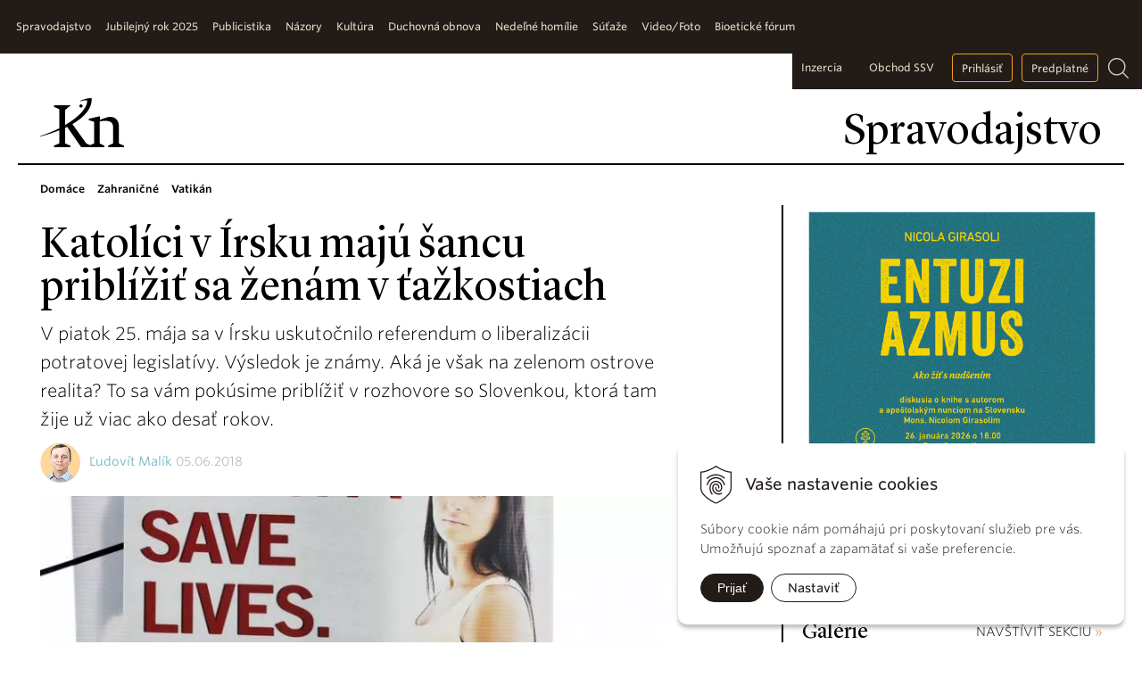

--- FILE ---
content_type: text/html; charset=windows-1250
request_url: https://www.katolickenoviny.sk/spravodajstvo/category/rozhovor/article/katolici-v-irsku-maju-sancu-priblizit-sa-zenam-v-tazkostiach.xhtml
body_size: 11098
content:
<!DOCTYPE html>
<html lang="sk">
    <head>
        <meta http-equiv="X-UA-Compatible" content="IE=edge,chrome=1">
        <meta name="viewport" content="width=device-width, initial-scale=1.0, maximum-scale=1.0, minimum-scale=1.0, user-scalable=no">
		
        <link rel="shortcut icon" href="https://www.katolickenoviny.sk/Data/2722/UserFiles/icons/favicon.ico" type="image/x-icon" />
        <link rel="apple-touch-icon" href="https://www.katolickenoviny.sk/Data/2722/UserFiles/icons/apple-touch-icon.png" />
		<link rel="icon" type="image/png" sizes="32x32" href="https://www.katolickenoviny.sk/Data/2722/UserFiles/icons/favicon-32x32.png">
		<link rel="icon" type="image/png" sizes="16x16" href="https://www.katolickenoviny.sk/Data/2722/UserFiles/icons/favicon-16x16.png">
		<link rel="manifest" href="https://www.katolickenoviny.sk/Data/2722/UserFiles/icons/site.webmanifest">
		<meta name="apple-mobile-web-app-title" content="Katolickenoviny.sk">
		<meta name="application-name" content="Katolickenoviny.sk">
		<meta name="msapplication-TileColor" content="#ffc40d">
		<meta name="theme-color" content="#ffffff">
		
        
		<meta charset="windows-1250" />
		<title>Katolíci v Írsku majú šancu priblížiť sa ženám v ťažkostiach - Spravodajstvo - Katolícke noviny</title>
		<meta name="description" content="V&nbsp;piatok 25. mája sa v&nbsp;Írsku uskutočnilo referendum o&nbsp;liberalizácii potratovej legislatívy. Výsledok je známy. Aká je však na zelenom ostrove realita? To sa vám pokúsime priblížiť v&nbsp;rozhovore so Slovenkou, ktorá tam žije už viac ako desať rokov." />
		<meta name="keywords" content=" ," />
		<meta name="robots" content="index,follow" />
		<meta name="googlebot" content="index,follow" />
		<meta name="author" content="WEBYGROUP.sk - Tvorba webov a eshopov" />
		<meta name="generator" content="Unisite 8.20.0 #281025" />
		<meta property="og:type" content="article" />
		<meta property="og:title" content="Katolíci v Írsku majú šancu priblížiť sa ženám v ťažkostiach" />
		<meta property="og:url" content="https://www.katolickenoviny.sk/spravodajstvo/category/rozhovor/article/katolici-v-irsku-maju-sancu-priblizit-sa-zenam-v-tazkostiach.xhtml" />
		<meta property="og:locale" content="sk_SK" />
		<meta property="og:site_name" content="Katolícke noviny" />
		<script type="application/ld+json">{
    "@context": "https://schema.org",
    "@type": "NewsArticle",
    "mainEntityOfPage": {
        "@type": "WebPage",
        "@id": "https://www.katolickenoviny.sk/spravodajstvo/category/rozhovor/article/katolici-v-irsku-maju-sancu-priblizit-sa-zenam-v-tazkostiach.xhtml"
    },
    "headline": "Katolíci v Írsku majú šancu priblížiť sa ženám v ťažkostiach",
    "image": "https://www.katolickenoviny.sk/Data/2722/UserFiles/clanky/23/180610_Irsko_potraty.jpg",
    "datePublished": "2018-06-05T00:00:00+02:00",
    "dateModified": "2018-10-01T12:46:28+02:00",
    "author": {
        "name": "Ľudovít Malík"
    },
    "publisher": {
        "@type": "Organization",
        "name": "Katolícke noviny"
    },
    "description": "V&nbsp;piatok 25. mája sa v&nbsp;Írsku uskutočnilo referendum o&nbsp;liberalizácii potratovej legislatívy. Výsledok je známy. Aká je však na zelenom ostrove realita? To sa vám pokúsime priblížiť v&nbsp;rozhovore so Slovenkou, ktorá tam žije už viac ako desať rokov."
}</script>
		<meta property="og:image" content="https://www.katolickenoviny.sk/Data/2722/UserFiles/clanky/23/180610_Irsko_potraty.jpg" />
		<meta property="og:description" content="V&amp;nbsp;piatok 25. mája sa v&amp;nbsp;Írsku uskutočnilo referendum o&amp;nbsp;liberalizácii potratovej legislatívy. Výsledok je známy. Aká je však na zelenom ostrove realita? To sa vám pokúsime priblížiť v&amp;nbsp;rozhovore so Slovenkou, ktorá tam žije už viac ako desať rokov." />
		<meta property="article:published_time" content="2018-06-05T00:00:00" />
		<meta property="profile:first_name" content="Ľudovít" />
		<meta property="profile:last_name" content="Malík" />
		<meta name="twitter:card" content="summary" />
		<meta name="twitter:title" content="Katolíci v Írsku majú šancu priblížiť sa ženám v ťažkostiach" />
		<meta name="twitter:description" content="V&amp;nbsp;piatok 25. mája sa v&amp;nbsp;Írsku uskutočnilo referendum o&amp;nbsp;liberalizácii potratovej legislatívy. Výsledok je známy. Aká je však na zelenom ostrove realita? To sa vám pokúsime priblížiť v&amp;nbsp;rozhovore so Slovenkou, ktorá tam žije už viac ako desať rokov." />
		<meta name="twitter:image" content="https://www.katolickenoviny.sk/Data/2722/UserFiles/clanky/23/180610_Irsko_potraty.jpg" />

		<link rel="stylesheet" type="text/css" href="/Data/2722/Cache/Css/site_55ff979a.css" />
		<link rel="stylesheet" type="text/css" href="/Data/2722/Cache/Css/default_css_8c9bfe92.css" />
		<link rel="stylesheet" type="text/css" href="/SiteJay2.0/JScript/Fancybox3/jquery.fancybox.min.css" />
		<link rel="stylesheet" type="text/css" href="https://www.katolickenoviny.sk/SiteJay2.0/Tools/JQFileUpload/css/web_style.css" />
		<link rel="stylesheet" type="text/css" href="https://www.katolickenoviny.sk/SiteJay2.0/Modules/Basic/MultiImageLinkJQ/nivo-slider.css" />
		<link rel="stylesheet" type="text/css" href="https://www.katolickenoviny.sk/SiteJay2.0/Modules/Basic/MultiImageLinkJQ/themes/default/default.css" />
		<script src="/SiteJay2.0/jquery-3.7.1.min.js"></script>
		<script src="/SiteJay2.0/JScript/Fancybox3/jquery.fancybox.min.js"></script>
		<script src="/SiteJay2.0/JScript/jquery.mousewheel-3.0.6.pack.js"></script>
		<script src="/Data/2722/Cache/Script/common_5fecc569.js"></script>
		<script src="/Data/2722/Cache/Script/CookieConsent_6224c920.js"></script>
		<script src="/Data/2722/Cache/Script/default_js_bc9a4148.js"></script>
		<script src="/Data/2722/Cache/Script/fancy_config_649aede.js"></script>
		<script src="/Data/2722/Cache/Script/jquery.nivo.slider.pack_431c1d47.js"></script>
		<script src="/Data/2722/Cache/Script/cfg_nivoslider_ed9827b3.js"></script>
		<style media="all" type="text/css">

                .article-photogallery .photo{
                    width:380px;
                    height:290px
                }
                
		</style>

        <link rel="stylesheet" type="text/css" href="/Data/default/UserFiles/font-awesome/css/font-awesome.min.css" />
        <link rel="stylesheet" type="text/css" href="https://cloud.typography.com/7398436/6388192/css/fonts.css" />
		
		<link href="https://www.katolickenoviny.sk/Data/2722/UserFiles/js/skins/all.css" rel="stylesheet">
		<script src="https://www.katolickenoviny.sk/Data/2722/UserFiles/js/icheck.min.js"></script>


    </head>
    <body id="page46147" class="skin-page">
        
		<!-- noindex start -->
            <div id="container-main">
                <header>
                    <div id="header">
                        <div id="head" class="container-row">
                            <p id="logo"><a href="/"><img src="https://www.katolickenoviny.sk/Data/2722/UserFiles/images/Kn-logo-new.svg" alt="Katolícke noviny" class="knln"></a></p>
                            <p id="logo-white"><a href="/"><img src="https://www.katolickenoviny.sk/Data/2722/UserFiles/images/kn-logo-black.svg" alt="Katolícke noviny"></a></p>
                            <span id="toogler"><i class="fa fa-bars" aria-hidden="true"></i></span>
                            <p id="cpage">Spravodajstvo</p>
                        </div><!--  end head -->
                    </div><!--  end header -->
                    <div class="top-bar">
						<div class="top-bar-in">	
							<div class="mbmenu" id="menu-main">
								<div class="title"><h3><a href="javascript:void(0)"><span><!----></span></a></h3></div>
								<div class="content"><nav>
<div id="sjm-s-menu-vodorovne"><ul id="m-smenuvodorovne" class="sjMenu"><li class="selected"><a href="https://www.katolickenoviny.sk/spravodajstvo.xhtml"><span>Spravodajstvo</span></a><ul><li><a href="/spravodajstvo/category/domace.xhtml"><span>Domáce</span></a></li><li><a href="/spravodajstvo/category/zahranicne.xhtml"><span>Zahraničné</span></a></li><li><a href="/spravodajstvo/category/vatikan.xhtml"><span>Vatikán</span></a></li></ul></li><li class="no-selected"><a href="https://www.katolickenoviny.sk/jubilejny-rok-2025.xhtml"><span>Jubilejný rok 2025</span></a></li><li class="no-selected"><a href="https://www.katolickenoviny.sk/publicistika.xhtml"><span>Publicistika</span></a><ul><li class="no-selected"><a href="https://www.katolickenoviny.sk/tema.xhtml"><span>Téma</span></a></li><li class="no-selected"><a href="https://www.katolickenoviny.sk/reportaz.xhtml"><span>Reportáž</span></a></li><li class="no-selected"><a href="https://www.katolickenoviny.sk/rozhovor.xhtml"><span>Rozhovor</span></a></li><li class="no-selected"><a href="https://www.katolickenoviny.sk/profil.xhtml"><span>Profil</span></a></li><li class="no-selected"><a href="https://www.katolickenoviny.sk/misie.xhtml"><span>Misie</span></a></li><li class="no-selected"><a href="https://www.katolickenoviny.sk/rodina.xhtml"><span>Rodina</span></a></li><li class="no-selected"><a href="https://www.katolickenoviny.sk/poradna.xhtml"><span>Poradňa</span></a></li><li class="no-selected"><a href="https://www.katolickenoviny.sk/mladym.xhtml"><span>Mladým</span></a></li><li class="no-selected"><a href="https://www.katolickenoviny.sk/detom.xhtml"><span>Deťom</span></a></li></ul></li><li class="no-selected"><a href="https://www.katolickenoviny.sk/nazory.xhtml"><span>Názory</span></a><ul><li class="no-selected"><a href="https://www.katolickenoviny.sk/editorial.xhtml"><span>Editoriál</span></a></li><li class="no-selected"><a href="https://www.katolickenoviny.sk/komentar.xhtml"><span>Komentár</span></a></li><li class="no-selected"><a href="https://www.katolickenoviny.sk/spytali-ste-sa.xhtml"><span>Vaše otázniky</span></a></li><li class="no-selected"><a href="https://www.katolickenoviny.sk/z-vasej-posty.xhtml"><span>Z vašej pošty</span></a></li></ul></li><li class="no-selected"><a href="https://www.katolickenoviny.sk/kultura.xhtml"><span>Kultúra</span></a></li><li class="no-selected"><a href="https://www.katolickenoviny.sk/duchovna-obnova.xhtml"><span>Duchovná obnova </span></a></li><li class="no-selected"><a href="https://www.katolickenoviny.sk/nedelne-homilie.xhtml"><span>Nedeľné homílie</span></a></li><li class="no-selected"><a href="https://www.katolickenoviny.sk/sutaze.xhtml"><span>Súťaže</span></a></li><li class="no-selected"><a href="https://www.katolickenoviny.sk/foto-video.xhtml"><span>Video/Foto</span></a></li><li class="no-selected"><a href="https://www.katolickenoviny.sk/bioeticke-forum.xhtml"><span>Bioetické fórum</span></a></li></ul></div>
</nav></div>
							</div>

							<div class="right-box">                            
								<!--
								<ul>
									<li><a href="/inzercia.xhtml">Inzercia</a></li>
                                    <li><a href="https://eobchod.ssv.sk/" target="_blank">Obchod SSV</a></li>
									<li><a href="#"><i class="fa fa-bookmark"></i></a></li>
									<li><a href="#" class="btn">Prihlásiť sa</a></li>
									<li><a href="/predplatne.xhtml" class="btn">Predplatné</a></li>
								</ul>
								-->
								<div class="loginmodule">
<div id="sjm-s-prihlasenie">

	<a href="https://www.katolickenoviny.sk/prihlasenie.xhtml">Prihlásiť</a>
	
</div>
</div>
								<div class="search">
<div id="sjm-s-vyhladavac">
	
                <script type="text/javascript">
                    /* <![CDATA[ */

                    displayBoxIndex = -1;
                    var SearchNavigate = function(diff) {
                        displayBoxIndex += diff;
                        var oBoxCollection = $(".suggestSearchContent:not(.suggestSearchHeader):not(.suggestSearchFooter) p");
                        if(!oBoxCollection.length){
                            return;
                        }
                        if (displayBoxIndex >= oBoxCollection.length)
                            displayBoxIndex = 0;
                        if (displayBoxIndex < 0)
                            displayBoxIndex = oBoxCollection.length - 1;
                        var cssClass = "search-selected-item";
                        oBoxCollection.removeClass(cssClass).eq(displayBoxIndex).addClass(cssClass);
                        oBoxCollection.eq(displayBoxIndex)[0].scrollIntoView({ 
                            block: 'nearest',
                            inline: 'nearest',
                            behavior: 'smooth'
                        });
                    }

                        var timeoutsearch;
                        function getXmlHttpRequestObject() {
                            if (window.XMLHttpRequest) {
                                return new XMLHttpRequest();
                            } else if(window.ActiveXObject) {
                                return new ActiveXObject("Microsoft.XMLHTTP");
                            } else {
                            }
                        }

                        var searchReq = getXmlHttpRequestObject();

                        function searchSuggest() {
                            if (searchReq.readyState == 4 || searchReq.readyState == 0) {
                                var str = escape(encodeURI(document.getElementById('searchstringid').value));
                                //$('#search_suggest').html('<div class="suggest_wrapper loading"><img src="/Images/loading.gif" alt="loading" /></div>');
                                var stockOnly = '0';
                                if (document.getElementById('searchStockOnlyId') != null && document.getElementById('searchStockOnlyId').checked == true)
                                    stockOnly = '1';

                                searchReq.open("GET", 'https://www.katolickenoviny.sk/nasepkavac/chckprm/suggest/search/' + str + '/stock/' + stockOnly + '.xhtml', true);
                                searchReq.onreadystatechange = handleSearchSuggest;
                                searchReq.send(null);
                            }
                            clearTimeout(timeoutsearch);
                        }

                        function handleSearchSuggest() {
                            if (searchReq.readyState == 4) {
                                var ss = document.getElementById('search_suggest')
                                ss.innerHTML = '';
                                ss.innerHTML = searchReq.responseText;

                                if(ss.innerHTML.length)
                                    ss.innerHTML = '<div class="suggest_wrapper">' + ss.innerHTML + '</div>';
                            }
                        }

                        $(document).ready(function(){

                            $('body').on('click', function () {
                                $('#search_suggest').html('');
                            });

                            $('form.search').on('click', function(e){
                                e.stopPropagation();
                            });

                            $('#searchstringid').attr('autocomplete','off').on('keyup click', function(e) {

                                if (e.keyCode == 40)
                                {
                                    e.preventDefault()
                                    SearchNavigate(1);
                                }
                                else if(e.keyCode==38)
                                {
                                    e.preventDefault()
                                    SearchNavigate(-1);
                                } else if(e.keyCode==13){

                                    if($("p.search-selected-item").length){
                                        e.preventDefault();
                                        location.href=$("p.search-selected-item a").attr("href");
                                    }

                                } else {
                                    if(timeoutsearch) {
                                        clearTimeout(timeoutsearch);
                                        timeoutsearch = null;
                                    }
                                    if($.trim($("#searchstringid").val()) !== ""){
                                        timeoutsearch = setTimeout(searchSuggest, 200);
                                    }
                                    else {
                                        var ss = document.getElementById('search_suggest')
                                        ss.innerHTML = '';                                    
                                    }
                                }
                            });
                        });
                    /* ]]> */
                </script>

<form action="https://www.katolickenoviny.sk/index.php?page=46256" method="get" class="search">
  <span class="submit"><input type="hidden" name="action" value="search" /><input type="hidden" name="cid" value="0" /><input type="hidden" name="page" value="46256" /><input type="submit" name="searchsubmit" value="Hľadaj" class="SearchSubmit" /></span>  
  <span class="input"><input type="text" name="searchstring" value="" class="SearchInput" id="searchstringid" placeholder="Hľadaný výraz" /><input type="hidden" name="searchtype" value="all" /></span>
  <input type="hidden" name="searchsubmit" value="1" />
</form>
<a href="#" class="lupa"></a></div>
</div>
							</div>
						</div>
                    </div>
                </header>
                <div id="container-outer">
                    <div id="container" class="clearfix container-row" >
                        <div id="content">
                            <main>
							<!-- noindex end -->
                                
									
<div id="sjm-d-89797"><ul class="sjMenu">
<li><a href="/spravodajstvo/category/domace.xhtml"><span>Domáce</span></a></li>
<li><a href="/spravodajstvo/category/zahranicne.xhtml"><span>Zahraničné</span></a></li>
<li><a href="/spravodajstvo/category/vatikan.xhtml"><span>Vatikán</span></a></li>
</ul></div>
<div class="basic001">

<div class="title"><h1>Katolíci v Írsku majú šancu priblížiť sa ženám v ťažkostiach</h1></div>


<div class="content">
<div id="sjm-d-88723"><div class="full-article ">

<div class="summary">V&nbsp;piatok 25. mája sa v&nbsp;Írsku uskutočnilo referendum o&nbsp;liberalizácii potratovej legislatívy. Výsledok je známy. Aká je však na zelenom ostrove realita? To sa vám pokúsime priblížiť v&nbsp;rozhovore so Slovenkou, ktorá tam žije už viac ako desať rokov.</div>

	<div class="date" data-ownerimage="/Data/2722/UserFiles/profilovky/Malik_Lubomir_ws_170px.jpg"><strong>Ľudovít Malík</strong> 05.06.2018</div>
    <div class="article-top">
        <div class="image"><picture><source type="image/webp" srcset="/Data/2722/Cache/Images/9ba6f20c.jpeg.webp"><img src="/Data/2722/Cache/Images/9ba6f20c.jpeg" alt="Katolíci v Írsku majú šancu priblížiť sa ženám v ťažkostiach" title="Katolíci v Írsku majú šancu priblížiť sa ženám v ťažkostiach" class="articleSummaryImg" /></picture></div>
		<p class="zdroj">"Potrat nezachraňuje životy. Iba zabíja deti," uvádzal jeden z plagátov pred írskym referendom. Ilustračná snímka: profimedia.sk</p>
    </div>

    
	<!-- Zaciatok clankov -->

	<div class="main-article"><p>Po tridsiatich ôsmych rokoch bude v&nbsp;Írsku zrušený 8. dodatok ústavy, ktorý chránil nenarodené deti, s výnimkou prípadov konkrétneho a&nbsp;reálneho nebezpečenstva pre život matky.<br />
<br />
V&nbsp;roku 1983, keď bol tento dodatok zavedený do írskej ústavy, sa tiež kvôli tomu uskutočnilo referendum a&nbsp;vtedy za dodatok hlasovalo 67 % írskych voličov. Teraz v&nbsp;referende za zrušenie dodatku hlasovalo 66,4 % voličov. Dokonalý obrat? Určite by sme našli veľa dôvodov prečo sa to stalo. Najzaujímavejšie na tom je, že sa to udialo za veľmi krátky čas, v&nbsp;podstate počas obdobia jednej generácie.<br />
<br />
Katolícke noviny oslovili Annu Budayovú (33) Slovenku žijúcu v&nbsp;Írsku už viac ako desať rokov. Je vydatá, má štyri deti a&nbsp;pracuje ako laktačná poradkyňa, ale hlavne ako lektorka Creighton Model Fertility CareTM systému, ktorý je základom liečby podľa NaProTECHNOLOGY®, novej vedeckej špecializácie v oblasti gynekológie, zameranej na pomoc neplodným párom.<br />
<br />
<strong>Žijete v&nbsp;Írsku už dlhý čas. Ako veľmi sa hovorilo o&nbsp;referende? Bola to medzi ľuďmi téma?</strong><br />
„O referende sa diskutovalo mesiace vopred. Diskusia bola široká, mohla sa do nej zapojiť aj verejnosť a obidve strany dostali široký priestor prezentovať svoje argumenty v médiách. Z mojej skúsenosti sa do debát zapájali ľudia všetkých vekových kategórií vrátane mladých, študentov, rodín, seniorov a tiež rôzne organizácie/aktivisti, ktorí organizovali diskusné stretnutia.“<br />
<br />
<strong>Ako ste vnímali kampaň?</strong><br />
„Čo sa týka kampane, myslím, že bola férová. Treba však zdôrazniť, že napriek tomu, že 8. dodatok bol v ústave tridsaťosem rokov, ženy, (hlavne tie, ktorým bolo diagnostikované závažné poškodenie dieťaťa s minimálnou šancou na prežitie), nedostávali respektíve necítili dostatočnú podporu zo strany spoločnosti.<br />
<br />
Prolife tábor sa snažil v diskusiách zdôrazniť, že podpora je nevyhnutná v prípade zachovania dodatku. Možno keby počas tých rokov existovala dostatočná podpora, k referendu by ani nedošlo.“<br />
<br />
<strong>Ako teda vyzerá konkrétna starostlivosť o&nbsp;tehotné ženy v Írsku?</strong><br />
„Na Slovensku je starostlivosť o ženu počas tehotenstva oveľa intenzívnejšia ako v Írsku aj čo sa týka vyšetrení. Mnohé ženy problém pociťujú, ak sa tehotenstvo vyvíja inak a vyskytnú sa nečakané problémy. Ženám, ktorým bolo diagnostikované, že očakávané dieťa bude choré, alebo postihnuté, írsky štát nevedel poskytnúť dostatočnú podporu.<br />
<br />
Je bežné, že dostali na výber dve možnosti, ísť do Anglicka do ,sesterskej&#8242; nemocnice, alebo pokračovať v tehotenstve. Táto skupina žien často nemala podporu aká je potrebná nielen na vyrovnanie sa so situáciou, no, žiaľ, aj s realitou, ktorá tie rodiny čaká v&nbsp;budúcnosti. Určite sú ženy, ktoré podporu dostali od svojho okolia či rodiny, no je ich, žiaľ, málo.<br />
<br />
Žena dostane možnosť navštíviť psychológa či psychiatra. Máme aj prenatálne hospice, kde sa o&nbsp;ženu postarajú v&nbsp;súvislosti s&nbsp;pôrodom, ale aj po pôrode. A&nbsp;teraz po referende sa začína viac rozprávať o lepšej podpore žien, ktorá tu mala určite už dávno byť.“<br />
<br />
<strong>Hovorilo sa o referende aj vo farnosti, ktorú navštevujete?</strong><br />
„Čo sa týka farnosti v ktorej žijeme, je požehnaním, že máme pevného biskupa a dobrých kňazov, ktorí častejšie spomenuli tému referenda aj v homíliách a neustále sa modlili a vyzývali veriacich k modlitbám za ochranu života od počatia.<br />
<br />
Pripomínali ľuďom učenie Cirkvi v tejto veci celkom jasne a nenásilným spôsobom. Dokonca aj po vyhlásení výsledkov referenda, kňaz na svätej omši ľudí povzbudzoval a zdôraznil, že aj keď sa článok z ústavy odstráni, nič to nemení na hodnote života od počatia.“<br />
<br />
<strong>Výsledkom referenda bude, že 8. dodatok bude zrušený, čo to bude znamenať pre kresťanov?</strong><br />
„Zrušenie 8. dodatku znamená, že parlament má voľnú ruku prijať liberálnejšie zákony v oblasti interrupcií. Oficiálne zdroje hovoria, že legislatíva bude podobná tej, aká je v ostatných krajinách Európskej únie, vrátane Slovenska.<br />
<br />
Pre kresťanov, si myslím, sa nič zásadné nezmení. Pre katolíkov to bude šanca priblížiť sa ženám, ktoré prechádzajú krízou a zvažujú potrat, ponúknuť im skutočnú podporu a nádej. O ženách, ktoré tajne odchádzali nikto nevedel, takto budú mať tvár a my im azda budeme môcť ukázať inú cestu.“</p>
</div>
	<div clas="photogallery"></div>
	<div class="clear"></div>

   	
	
	<div class="social-share">
	   <a href="javascript: void(0)" onclick="window.open('https://www.facebook.com/sharer.php?u=https://www.katolickenoviny.sk/spravodajstvo/category/rozhovor/article/katolici-v-irsku-maju-sancu-priblizit-sa-zenam-v-tazkostiach.xhtml','sharer','toolbar=0,status=0,width=580,height=325');"><i class="fa fa-facebook-official"></i></a>
	   
	   <a href="javascript: void(0)" onclick="window.open('https://twitter.com/intent/tweet?url=https://www.katolickenoviny.sk/spravodajstvo/category/rozhovor/article/katolici-v-irsku-maju-sancu-priblizit-sa-zenam-v-tazkostiach.xhtml&text=Katolíci v Írsku majú šancu priblížiť sa ženám v ťažkostiach','sharer','toolbar=0,status=0,width=580,height=325');"><i class="fa fa-twitter" aria-hidden="true"></i></a>
	</div>

	
<div class="related-articles">
<h3>Súvisiace články</h3>
<div>
<div class="article">
  <div class="content">
    <div class="articlein"> <span class="date"><strong>Ján Lauko</strong> 15.01.2026</span>
		<h4><a href="https://www.katolickenoviny.sk/rozhovor/category/rozhovor/article/mame-spolocnu-cestu.xhtml">Máme spoločnú cestu</a></h4>
        <div class="summary">„Považujem to za veľký luxus, ak sa popri všetkých dnešných výzvach niekto vyhradzuje ešte aj konfesionálne,“ hovorí o ekumenických vzťahoch IVAN EĽKO (61), generálny biskup Evanjelickej cirkvi augsburského vyznania na Slovensku.</div>
    </div>
  </div>
  <div class="image"><a href="https://www.katolickenoviny.sk/rozhovor/category/rozhovor/article/mame-spolocnu-cestu.xhtml"><img src="/Data/2722/Cache/Images/514a3353.jpeg" title="Máme spoločnú cestu" alt="Máme spoločnú cestu" /></a></div>
  <div class="clear"></div>
</div><div class="article">
  <div class="content">
    <div class="articlein"> <span class="date"><strong>Pavol Kall</strong> 15.01.2026</span>
		<h4><a href="https://www.katolickenoviny.sk/rozhovor/category/rozhovor/article/ak-vas-laska-nepodeli-nik-vas-nepodeli.xhtml">Ak vás láska nepodelí, nik vás nepodelí</a></h4>
        <div class="summary">„Neodpustenie nikomu nič pozitívne nedáva – ani tomu, kto ublížil, a ani tomu, kto nechce odpustiť. Plynutím času sa rana iba zväčšuje,“ hovorí kňaz a misionár milosrdenstva PATRIK TARAJ (38), s ktorým sme sa porozprávali na tému uzdravenia vzťahov medzi súrodencami.</div>
    </div>
  </div>
  <div class="image"><a href="https://www.katolickenoviny.sk/rozhovor/category/rozhovor/article/ak-vas-laska-nepodeli-nik-vas-nepodeli.xhtml"><img src="/Data/2722/Cache/Images/d36b38c6.jpeg" title="Ak vás láska nepodelí, nik vás nepodelí" alt="Ak vás láska nepodelí, nik vás nepodelí" /></a></div>
  <div class="clear"></div>
</div>
</div>
</div>
<div class="clear"></div>


<!-- Koniec clankov -->
</div></div>
</div>	
</div>

									<div class="bbox">
<div id="sjm-s-banner-46147"> </div>
</div>
								
							<!-- noindex start -->
                            </main>
                        </div>
                        <div id="right">
                            <aside>
                                <div class="box">
<div id="sjm-s-topright-banner"><div class="box"><a src="/Data/2722/UserFiles/R_2025/KN_41/20250104_SSV_KN__DSC8349_ws.jpg"><img alt="" src="/Data/2722/UserFiles/R_2026/KN_3/Bannery_Entuziazmus_Quo_Vadis_1080_x_1350.jpg" style="width: 1080px; height: 1350px;" /> </a>
<p>&nbsp;</p>

<p><a class="fright" href="foto-video.xhtml">NAVŠTÍVIŤ SEKCIU <span class="raq">»</span></a></p>

<h3>Galérie</h3>
<a href="https://www.katolickenoviny.sk/foto-video/category/foto/article/fotogaleria-z-pute-kn-a-ssv.xhtml"><img href="https://www.katolickenoviny.sk/foto-video/category/foto/article/fotogaleria-z-pute-kn-a-ssv.xhtml" src="/Data/2722/UserFiles/R_2025/KN_41/20250104_SSV_KN__DSC8349_ws.jpg" /> </a></div></div>
</div>
								<div class="box">
<div id="sjm-s-cislo"><div class="noviny">
<h3>Tlačené vydanie</h3>

<div class="inner">
<a href="/aktualne-cislo.xhtml">Obsah čísla</a>
<br />
<a href="/predplatne.xhtml" class="btn gold" style="font-size:12px;">Staňte sa predplatiteľom</a>
</div>
<hr /></div>


</div>
</div>
                                <div class="box">
<div id="sjm-s-digitalne-cislo"><div class="dnoviny">
<h3>Digitálne vydanie</h3>

<a href="/predplatne.xhtml" class="btn gold" style="font-size:12px;">Staňte sa predplatiteľom</a>


  <canvas id="canvas1" width="140" height="100"></canvas>

<hr />
  <script>
    var can = document.getElementById('canvas1');
var ctx = can.getContext('2d');
var img = new Image();
img.onload = function() {
    ctx.drawImage(img, -30, 0,200,200);
}
img.src = "https://cdn.alza.sk/ImgW.ashx?fd=f16&cd=MAG02348V00152";    
  </script>
</div></div>
</div>
                                <div class="box">
<div id="sjm-s-baner-fix-pravy"></div>
</div>
								<div class="box">
<div id="sjm-s-tlac"></div>
</div>
                                
<div id="sjm-d-89476"><h3>Najčítanejšie</h3>
<div class="art-list">
    <ul class="list">

	<li><a href="https://www.katolickenoviny.sk/spravodajstvo/category/vatikan.xhtml" class="cat">Vatikán</a><br/>
	<a href="https://www.katolickenoviny.sk/spravodajstvo/category/vatikan/article/otvorena-ostala-uz-len-jedna-svata-brana.xhtml" class="link">Otvorená ostala už len jedna svätá brána</a><br/>
	<span class="cnt">Videné: 457</span>
</li>

	<li><a href="https://www.katolickenoviny.sk/spravodajstvo/category/domace.xhtml" class="cat">Domáce</a><br/>
	<a href="https://www.katolickenoviny.sk/spravodajstvo/category/domace/article/na-slovensku-sa-skoncil-jubilejny-rok-2025.xhtml" class="link">Na Slovensku sa skončil Jubilejný rok 2025</a><br/>
	<span class="cnt">Videné: 371</span>
</li>

	<li><a href="https://www.katolickenoviny.sk/spravodajstvo/category/domace.xhtml" class="cat">Domáce</a><br/>
	<a href="https://www.katolickenoviny.sk/spravodajstvo/category/domace/article/inauguracia-novej-riaditelky-ssv.xhtml" class="link">Inaugurácia novej riaditeľky SSV</a><br/>
	<span class="cnt">Videné: 331</span>
</li>

	<li><a href="https://www.katolickenoviny.sk/spravodajstvo/category/domace.xhtml" class="cat">Domáce</a><br/>
	<a href="https://www.katolickenoviny.sk/spravodajstvo/category/domace/article/mimosudna-dohoda-arcibiskupa-a-majitela-teplarne.xhtml" class="link">Mimosúdna dohoda arcibiskupa a majiteľa Teplárne</a><br/>
	<span class="cnt">Videné: 269</span>
</li>

	<li><a href="https://www.katolickenoviny.sk/spravodajstvo/category/zahranicne.xhtml" class="cat">Zahraničné</a><br/>
	<a href="https://www.katolickenoviny.sk/spravodajstvo/category/zahranicne/article/pariz-hostil-stretnutie-taize.xhtml" class="link">Paríž hostil stretnutie Taizé</a><br/>
	<span class="cnt">Videné: 264</span>
</li>

 </ul>
</div></div>

								
                            </aside>
                        </div><!--  end right -->
                    </div><!--  end container -->
                </div>
                <footer>
                    <div id="footer" class="container-row">
                        <div class="copy clearfix">
                            <div class="social">
                                <a href="https://www.facebook.com/tyzdennik.katolickenoviny/" target="_blank"><i class="fa fa-facebook"></i></a>
                                <a href="https://www.youtube.com/channel/UCjSzUTjmcdQGoHSH63nknlA" target="_blank"><i class="fa fa-youtube"></i></a>
                                <a href="https://www.flickr.com/photos/katolickenoviny" target="_blank"><i class="fa fa-flickr"></i></a>
                                <a href="https://www.katolickenoviny.sk/Data/2722/UserFiles/rss.xml"><i class="fa fa-rss"></i></a>
								<span>
									<a class="pllg lg1" href="https://moja.tatrabanka.sk/cgi-bin/e-commerce/start/help?type=cardpay_vbv_help&lang=sk" target="_blank"><img src="https://www.katolickenoviny.sk/Data/2722/UserFiles/images/visa.jpg" /></a>
									<a class="pllg lg2" href="https://www.mastercard.us/en-us/consumers/payment-technologies/securecode.html" target="_blank"><img src="https://www.katolickenoviny.sk/Data/2722/UserFiles/images/mastercard-secure.jpg" /></a>
								</span>
                            </div>
                            <p>katolickenoviny.sk © 1849 - 2026 Katolícke noviny</p>
                            <div class="btns">
                                <a href="/archiv.xhtml">Archív</a>
                                <!-- <a href="">Prihlásiť sa</a> -->
								<a href="#top" class="totop"></a>
                            </div>
                        </div>
						
<div id="sjm-s-plat-loga"></div>

                        <div class="navigacia clearfix">
                            <div><h3>O nás</h3> 
<div id="sjm-s-menu-1"><ul id="m-smenu1" class="sjMenu"><li class="no-selected"><a href="https://www.katolickenoviny.sk/kontakt.xhtml">Kontakt</a></li><li class="no-selected"><a href="https://www.katolickenoviny.sk/inzercia.xhtml">Inzercia</a></li><li class="no-selected"><a href="https://www.katolickenoviny.sk/kariera.xhtml">Kariéra</a></li><li class="no-selected"><a href="https://www.katolickenoviny.sk/2-dane.xhtml">2% dane</a></li><li class="no-selected"><a href="https://www.katolickenoviny.sk/historia.xhtml">História</a></li></ul></div>
</div>
                            <div><h3>Kontaktujte nás</h3> 
<div id="sjm-s-menu-2"><ul id="m-smenu2" class="sjMenu"><li class="no-selected"><a href="https://www.katolickenoviny.sk/stan-sa-reporterom-kn.xhtml">Staň sa reportérom KN</a></li><li class="no-selected"><a href="https://www.katolickenoviny.sk/podporte-nas.xhtml">Podporte nás</a></li><li class="no-selected"><a href="https://www.katolickenoviny.sk/darujte-nas.xhtml">Darujte nás</a></li></ul></div>
</div>
                            <div><h3>Katolícke noviny</h3> 
<div id="sjm-s-menu-3"><ul id="m-smenu3" class="sjMenu"><li class="no-selected"><a href="https://www.katolickenoviny.sk/aktualne-cislo.xhtml">Aktuálne číslo</a></li><li><a href="http://old.katolickenoviny.sk">Archív</a></li></ul></div>
</div>
                            <div><h3>Dokumenty</h3> 
<div id="sjm-s-menu-4"><ul id="m-smenu4" class="sjMenu"><li><a href="https://www.kbs.sk/obsah/sekcia/h/dokumenty-a-vyhlasenia/p/dokumenty-papezov">Dokumenty pápežov</a></li><li><a href="https://www.kbs.sk/obsah/sekcia/h/dokumenty-a-vyhlasenia/p/dokumenty-vatikanskych-uradov">Dokumenty vatikánskych úradov</a></li><li><a href="https://www.kbs.sk/obsah/sekcia/h/dokumenty-a-vyhlasenia/p/druhy-vatikansky-koncil">Druhý vatikánsky koncil</a></li><li><a href="https://www.kbs.sk/obsah/sekcia/h/dokumenty-a-vyhlasenia/p/dokumenty-kbs">Dokumenty KBS</a></li><li><a href="https://www.kbs.sk/obsah/sekcia/h/dokumenty-a-vyhlasenia/p/kodex-kanonickeho-prava">Kódex kánonického práva</a></li><li><a href="https://dkc.kbs.sk/dkc.php?frames=1&in=KKC">Katechizmus Katolíckej cirkvi</a></li></ul></div>
</div>
                            <div><h3>Obchodné podmienky</h3> 
<div id="sjm-s-menu-5"><ul id="m-smenu5" class="sjMenu"><li><a href="https://www.katolickenoviny.sk/predplatne">Digitálne vydanie</a></li><li class="no-selected"><a href="https://www.katolickenoviny.sk/obchodne-podmienky.xhtml">Obchodné podmienky</a></li><li class="no-selected"><a href="https://www.katolickenoviny.sk/gdpr.xhtml">GDPR</a></li><li class="no-selected"><a href="https://www.katolickenoviny.sk/pouzivanie-cookies.xhtml">Používanie cookies</a></li></ul></div>
</div>
                        </div>
                    </div><!--  end footer -->
                </footer>
            </div><!--  end outer -->
            
<div id="sjm-sjam_adminpanel"></div>

			<!-- noindex end -->
        
    <script>
(function(){
    document.addEventListener("DOMContentLoaded", function(event) {
        let newCookie = new WebyCookie();
newCookie.enabled = true;
newCookie.placement = 'right';
newCookie.smallAcceptButtonName = 'Prijať';
newCookie.smallSettingsButtonName = 'Nastaviť';
newCookie.smallDenyButtonName = 'Odmietnuť';
newCookie.smallDenyButtonShow = '';
newCookie.header = 'Vaše nastavenie cookies';
newCookie.smallDescription = 'Súbory cookie nám pomáhajú pri poskytovaní služieb pre vás. Umožňujú spoznať a zapamätať si vaše preferencie.';
newCookie.closeButtonShow = '';
newCookie.acceptButtonName = 'Prijať všetky cookies';
newCookie.saveButtonName = 'Uložiť nastavenie';
newCookie.denyButtonName = 'Odmietnuť všetky cookies';
newCookie.denyButtonShow = true;
newCookie.description = 'Tento nástroj vám pomôže vybrať a deaktivovať rôzne značky / sledovače / analytické nástroje používané na tejto webovej lokalite. Upozorňujeme, že vypnutím konkrétnej cookies môžete ovplyvniť zobrazenie stránky. Niektoré jej služby potom nemusia správne, alebo vôbec fungovať.';
newCookie.settingsHeader = 'Spravovať moje preferencie cookies';
newCookie.categoriesTabName = 'Kategórie cookies';
newCookie.scriptsTabName = 'Zoznam príjemcov cookies';
newCookie.moreToggleName = 'Viac informácií';
newCookie.lessToggleName = 'Menej informácií';
newCookie.catNecessaryName = 'Nevyhnutne potrebné súbory cookies';
newCookie.catNecessaryDescription = 'Tieto cookies sú nevyhnutné pre správne fungovanie webovej stránky. V našich systémoch ich nemožno vypnúť. Zvyčajne sa nastavujú iba na základe vami vykonaných krokov, ktoré zodpovedajú požiadavke na služby, ako napríklad nastavenie vašich preferencií ochrany osobných údajov, prihlásenie alebo vyplnenie formulárov. Prehliadač môžete nastaviť tak, aby vás blokoval alebo upozorňoval na tieto súbory cookie, ale niektoré časti webu potom nebudú fungovať.  Tieto cookies neobsahujú žiadne informácie umožňujúce identifikáciu osôb.';
newCookie.moreInfoName = 'Viac info o spracúvaní cookies';
newCookie.moreInfoUrl = '/pouzivanie-cookies.xhtml';
newCookie.expireDaysAccept = '365';
newCookie.expireDaysCustom = '365';
newCookie.expireDaysDeny = '180';
newCookie.BgColor = '#FFFFFF';
newCookie.textColor = '#221b17';
newCookie.borderColor = '#221b17';
newCookie.linkColor = '#221b17';
newCookie.saveButtonColor = '#FFFFFF';
newCookie.saveButtonColorHover = '#221b17';
newCookie.saveButtonTextColor = '#221b17';
newCookie.saveButtonTextColorHover = '#FFFFFF';
newCookie.saveButtonBorderColor = '#221b17';
newCookie.saveButtonBorderColorHover = '#221b17';
newCookie.acceptButtonColor = '#221b17';
newCookie.acceptButtonColorHover = '#f4a01a';
newCookie.acceptButtonTextColor = '#FFFFFF';
newCookie.acceptButtonTextColorHover = '#FFFFFF';
newCookie.acceptButtonBorderColor = '#221b17';
newCookie.acceptButtonBorderColorHover = '#f4a01a';
newCookie.denyButtonColor = '#ffffff';
newCookie.denyButtonColorHover = '#221b17';
newCookie.denyButtonTextColor = '#221b17';
newCookie.denyButtonTextColorHover = '#ffffff';
newCookie.denyButtonBorderColor = '#221b17';
newCookie.denyButtonBorderColorHover = '#221b17';
newCookie.closeButtonColor = '#221b17';
newCookie.iconColor = '#221b17';
newCookie.activeTabColor = '#221b17';
            newCookie.scriptsListCat = {"analytic":{"id":"analytic","name":"Analytick\u00e9 cookies","description":"Pomocou t\u00fdchto cookies my a na\u0161i partneri dok\u00e1\u017eeme lep\u0161ie porozumie\u0165, ako pou\u017e\u00edvate n\u00e1\u0161 web.  Pod\u013ea nich dok\u00e1\u017eeme zisti\u0165 po\u010det n\u00e1v\u0161tev n\u00e1\u0161ho webu. Pou\u017e\u00edvame ich tie\u017e k anal\u00fdze, ak\u00fdm sp\u00f4sobom prehliadate n\u00e1\u0161 web, alebo na rekon\u0161trukciu v\u00e1\u0161ho postupu pri prehliadan\u00ed. Pom\u00e1ha n\u00e1m to zlep\u0161ova\u0165 fungovanie webu. Napr\u00edklad dok\u00e1\u017eeme zaisti\u0165, aby pou\u017e\u00edvatelia \u013eahko na\u0161li to, \u010do h\u013eadaj\u00fa. Ak odmietnete tieto cookies, nebudeme schopn\u00fd analyzova\u0165 sp\u00f4sob ak\u00fdm pou\u017e\u00edvate na\u0161u str\u00e1nku.","checked":false}};
            newCookie.scriptsList = {"1":{"id":1,"name":"Google Analytics","description":"Google Analytics je n\u00e1stroj umo\u017e\u0148uj\u00faci vlastn\u00edkovi webu z\u00edskava\u0165 \u0161tatistick\u00e9 \u00fadaje o svojich z\u00e1kazn\u00edkoch. Sprostredkuje \u00fadaje o n\u00e1v\u0161tevnosti webu, o spr\u00e1van\u00ed n\u00e1v\u0161tevn\u00edkov, \u010do ich zaujalo a pod. Na ich z\u00e1klade m\u00f4\u017ee vlastn\u00edk web vylep\u0161ova\u0165, aby bol \u010do najviac u\u017e\u00edvate\u013esky pr\u00edvetiv\u00fd. Poskytovate\u013e je Google.","category":"analytic","checked":false}};
            newCookie.show();
        });
    })();</script></body>
</html>
